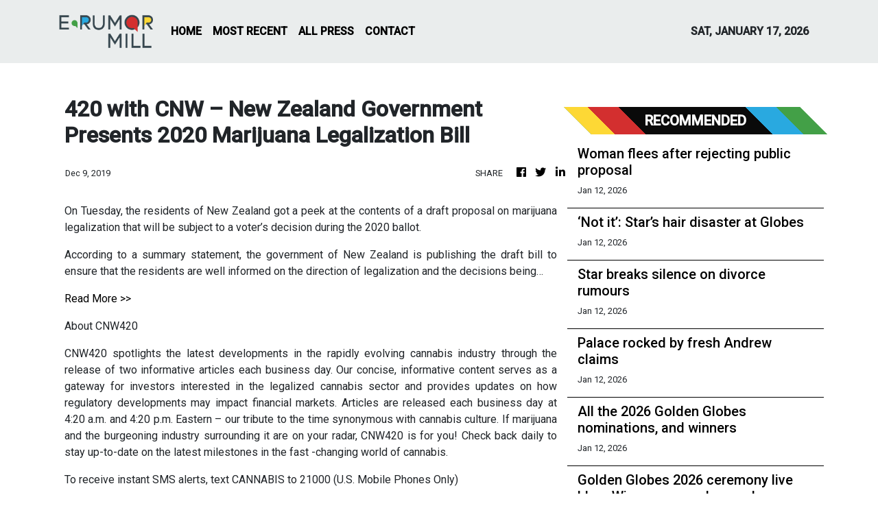

--- FILE ---
content_type: text/html; charset=utf-8
request_url: https://us-central1-vertical-news-network.cloudfunctions.net/get/fetch-include-rss
body_size: 18376
content:
[
  {
    "id": 111313867,
    "title": "Woman flees after rejecting public proposal",
    "summary": "A public proposal at a Brisbane concert over the weekend went spectacularly wrong in front of a shocked crowd.",
    "slug": "woman-flees-after-rejecting-public-proposal",
    "link": "https://www.news.com.au/entertainment/music/tours/public-marriage-proposal-at-brisbane-concert-goes-horribly-wrong/news-story/33a3b413edaf1da8d5d06cd0db2999b6?from=rss-basic",
    "date_published": "2026-01-12T18:00:03.000Z",
    "images": "https://content.api.news/v3/images/bin/dd941a3dd9a512285bff6321ab1dedd4?width=320",
    "categories": "1,10,11,61,1055",
    "img_id": "0",
    "caption": "",
    "country": "Australia",
    "source_type": "rss",
    "source": "news.com.au"
  },
  {
    "id": 111302431,
    "title": "‘Not it’: Star’s hair disaster at Globes",
    "summary": "Glen Powell has divided fans after showing off a new hair transformation on the Golden Globes red carpet.",
    "slug": "not-it-stars-hair-disaster-at-globes",
    "link": "https://www.news.com.au/entertainment/awards/golden-globes/glen-powell-divides-fans-with-red-carpet-look/news-story/2c141cac189265c46d65f5dad205762e?from=rss-basic",
    "date_published": "2026-01-12T18:00:03.000Z",
    "images": "https://content.api.news/v3/images/bin/e5946a5949cf4e7afc525da417ffb60f?width=320",
    "categories": "1,10,11,61,1055",
    "img_id": "0",
    "caption": "",
    "country": "Australia",
    "source_type": "rss",
    "source": "news.com.au"
  },
  {
    "id": 111292954,
    "title": "Star breaks silence on divorce rumours",
    "summary": "Blake Shelton has revealed the truth behind his marriage with Gwen Stefani after persistent rumours they are getting a divorce.",
    "slug": "star-breaks-silence-on-divorce-rumours",
    "link": "https://www.news.com.au/entertainment/celebrity-life/hook-ups-break-ups/blake-shelton-breaks-silence-on-gwen-stefani-divorce-rumours/news-story/a53fcd8fec39f9ab9eb80acd9b58c3de?from=rss-basic",
    "date_published": "2026-01-12T18:00:03.000Z",
    "images": "https://content.api.news/v3/images/bin/896c4018af39376424bff51e9f24ed54?width=320",
    "categories": "1,10,11,61,1055",
    "img_id": "0",
    "caption": "",
    "country": "Australia",
    "source_type": "rss",
    "source": "news.com.au"
  },
  {
    "id": 111281704,
    "title": "Palace rocked by fresh Andrew claims",
    "summary": "The BBC has reported that millions of dollars were paid to the former Duke of York in a real estate deal that may be the product of ill-gotten gains.",
    "slug": "palace-rocked-by-fresh-andrew-claims",
    "link": "https://www.news.com.au/entertainment/celebrity-life/royals/30-million-andrew-deal-linked-to-new-allegations/news-story/32adafb167c0861ffbf2a45ccf3d71c0?from=rss-basic",
    "date_published": "2026-01-12T18:00:03.000Z",
    "images": "https://content.api.news/v3/images/bin/24021d88eeeee6435d167c5161a15312?width=320",
    "categories": "1,10,11,61,1055",
    "img_id": "0",
    "caption": "",
    "country": "Australia",
    "source_type": "rss",
    "source": "news.com.au"
  },
  {
    "id": 111247415,
    "title": "All the 2026 Golden Globes nominations, and winners",
    "summary": "With all today’s Golden Globes awards now handed out, Amy Poehler scored the night’s most unusual win, triumphing against her own ex-husband.",
    "slug": "all-the-2026-golden-globes-nominations-and-winners",
    "link": "https://www.news.com.au/entertainment/awards/golden-globes/all-the-2026-golden-globes-nominations-and-winners-as-theyre-announced/news-story/c08558e07189ebc8545b8504a4ceeffc?from=rss-basic",
    "date_published": "2026-01-12T18:00:03.000Z",
    "images": "https://content.api.news/v3/images/bin/4b2a01a88e7164ea118e6301f9c6c540?width=320",
    "categories": "1,10,11,61,1055",
    "img_id": "0",
    "caption": "",
    "country": "Australia",
    "source_type": "rss",
    "source": "news.com.au"
  },
  {
    "id": 111247414,
    "title": "Golden Globes 2026 ceremony live blog: Winners, speeches and highlights",
    "summary": "Ricky Gervais just won a Golden Globe award - but presenter Wanda Sykes took his absence as an excuse to go majorly off-script.",
    "slug": "golden-globes-2026-ceremony-live-blog-winners-speeches-and-highlights",
    "link": "https://www.news.com.au/entertainment/awards/golden-globes/golden-globes-2026-ceremony-live-blog-winners-speeches-and-highlights/live-coverage/b455be3a2c7dee4f8858efd0b0a5799b?from=rss-basic",
    "date_published": "2026-01-12T18:00:03.000Z",
    "images": "https://content.api.news/v3/images/bin/5adade6977ef98ac79e5faba90aa7fd8?width=320",
    "categories": "1,10,11,61,1055",
    "img_id": "0",
    "caption": "",
    "country": "Australia",
    "source_type": "rss",
    "source": "news.com.au"
  },
  {
    "id": 111236537,
    "title": "Nicola’s brutal public move against Beckhams",
    "summary": "Nicola Peltz has sent the Beckhams a bold message on social media, days after husband Brooklyn warned his parents to contact him only through lawyers.",
    "slug": "nicolas-brutal-public-move-against-beckhams",
    "link": "https://www.news.com.au/entertainment/celebrity-life/nicola-peltzs-brutal-public-move-against-husband-brooklyn-beckhams-estranged-family/news-story/44a6dfc2615724d9ef19c0a8ad7be2d5?from=rss-basic",
    "date_published": "2026-01-12T18:00:03.000Z",
    "images": "https://content.api.news/v3/images/bin/641dc43794fca6277c1503403e420f4e?width=320",
    "categories": "1,10,11,61,1055",
    "img_id": "0",
    "caption": "",
    "country": "Australia",
    "source_type": "rss",
    "source": "news.com.au"
  },
  {
    "id": 111236536,
    "title": "Golden Globes: Stars sparkle ahead of ceremony",
    "summary": "The Golden Globes red carpet is done and dusted, with one particular look that surprised many ahead of the ceremony.",
    "slug": "golden-globes-stars-sparkle-ahead-of-ceremony",
    "link": "https://www.news.com.au/entertainment/awards/golden-globes/golden-globes-2026-red-carpet-stars-sparkle-ahead-of-ceremony/news-story/c7c254b92d0a439d4837527172a6fe00?from=rss-basic",
    "date_published": "2026-01-12T18:00:03.000Z",
    "images": "https://content.api.news/v3/images/bin/b3fab5ede920839984a8bc5ca48e1cdd?width=320",
    "categories": "1,10,11,61,1055",
    "img_id": "0",
    "caption": "",
    "country": "Australia",
    "source_type": "rss",
    "source": "news.com.au"
  },
  {
    "id": 111193604,
    "title": "Star, band killed in horror plane crash",
    "summary": "A pop star and his entire band have tragically died in a plane crash after posting footage of their final moments inside the aircraft en route to a concert.",
    "slug": "star-band-killed-in-horror-plane-crash",
    "link": "https://www.news.com.au/entertainment/celebrity-life/celebrity-deaths/music-star-yeison-jimenez-among-six-killed-in-plane-crash-after-revealing-fatal-premonition/news-story/8ccde0e8503bded4235376abb97f07e9?from=rss-basic",
    "date_published": "2026-01-12T18:00:03.000Z",
    "images": "https://content.api.news/v3/images/bin/d4d67207bcb418ee79f5ae2dd4ac77c1?width=320",
    "categories": "1,10,11,61,1055",
    "img_id": "0",
    "caption": "",
    "country": "Australia",
    "source_type": "rss",
    "source": "news.com.au"
  },
  {
    "id": 111182891,
    "title": "“Heartbroken” Aussie designer dies",
    "summary": "One of Australia’s most famous jewellers – whose pieces were worn by Taylor Swift and Rose Byrne – has died, sparking an outpour of tributes from A-listers.",
    "slug": "heartbroken-aussie-designer-dies",
    "link": "https://www.news.com.au/entertainment/celebrity-life/celebrity-deaths/beloved-australian-celebrity-jewellery-designer-jan-logan-dies/news-story/04cc25eba3e21c31473a51211836426c?from=rss-basic",
    "date_published": "2026-01-12T18:00:03.000Z",
    "images": "https://content.api.news/v3/images/bin/d03d52b688e3dbabc79ab757687f1f39?width=320",
    "categories": "1,10,11,61,1055",
    "img_id": "0",
    "caption": "",
    "country": "Australia",
    "source_type": "rss",
    "source": "news.com.au"
  },
  {
    "id": 111143396,
    "title": "‘Profound sadness’: Legendary Grateful Dead rocker dead at 78",
    "summary": "A founding member of one of the world’s greatest rock bands has died “surrounded by family,” it’s been announced today.",
    "slug": "profound-sadness-legendary-grateful-dead-rocker-dead-at-78",
    "link": "https://www.news.com.au/entertainment/celebrity-life/celebrity-deaths/profound-sadness-legendary-grateful-dead-rocker-dead-at-78/news-story/28eb3b95b0a4e7dec53d3ab7ed8fb73b?from=rss-basic",
    "date_published": "2026-01-12T18:00:03.000Z",
    "images": "https://content.api.news/v3/images/bin/cb32e13d0d3e3c668b03d49581dc27cd?width=320",
    "categories": "1,10,11,61,1055",
    "img_id": "0",
    "caption": "",
    "country": "Australia",
    "source_type": "rss",
    "source": "news.com.au"
  },
  {
    "id": 111131719,
    "title": "Dina Broadhurst, Sydney ‘nude artist’ who partied with naked rocker Yungblud",
    "summary": "Rocker Yungblud had good company for his naked Sydney yacht romp -- a socialite with the unofficial job title “naked artist.”",
    "slug": "dina-broadhurst-sydney-nude-artist-who-partied-with-naked-rocker-yungblud",
    "link": "https://www.news.com.au/entertainment/celebrity-life/dina-broadhurst-sydney-nude-artist-who-partied-with-naked-rocker-yungblud/news-story/db1d179ee01841d0932c899f1b5171af?from=rss-basic",
    "date_published": "2026-01-12T18:00:03.000Z",
    "images": "https://content.api.news/v3/images/bin/46c20da55d58bf30dbf4d19d820abdc5?width=320",
    "categories": "1,10,11,61,1055",
    "img_id": "0",
    "caption": "",
    "country": "Australia",
    "source_type": "rss",
    "source": "news.com.au"
  },
  {
    "id": 111120638,
    "title": "Former Disney star Matt Prokop arrested over child porn charges",
    "summary": "A former child star who faced abuse allegations from his famous ex-girlfriend has been arrested on multiple charges – among them, child porn.",
    "slug": "former-disney-star-matt-prokop-arrested-over-child-porn-charges",
    "link": "https://www.news.com.au/entertainment/celebrity-life/former-disney-star-matt-prokop-arrested-over-child-porn-charges/news-story/a95fa24c8e86a6899dac9882fc566abd?from=rss-basic",
    "date_published": "2026-01-12T18:00:03.000Z",
    "images": "https://content.api.news/v3/images/bin/19bd2d1c8c92785c7ccce1e3be9d8a51?width=320",
    "categories": "1,10,11,61,1055",
    "img_id": "0",
    "caption": "",
    "country": "Australia",
    "source_type": "rss",
    "source": "news.com.au"
  },
  {
    "id": 111111968,
    "title": "Rocker Yungblud reveals fallout from his nude Sydney Harbour yacht romp",
    "summary": "Photos of this UK rocker’s wild naked partying on Sydney Harbour spread across the globe - and earned him one angry phone call.",
    "slug": "rocker-yungblud-reveals-fallout-from-his-nude-sydney-harbour-yacht-romp",
    "link": "https://www.news.com.au/entertainment/celebrity-life/celebrity-photos/rocker-yungblud-reveals-fallout-from-his-nude-sydney-harbour-yacht-romp/news-story/adf7ca0aaced73b563f65b81a11dfe5b?from=rss-basic",
    "date_published": "2026-01-12T18:00:03.000Z",
    "images": "https://content.api.news/v3/images/bin/b3fab0fc525a276bdfb5bb6891a5097f?width=320",
    "categories": "1,10,11,61,1055",
    "img_id": "0",
    "caption": "",
    "country": "Australia",
    "source_type": "rss",
    "source": "news.com.au"
  },
  {
    "id": 111111967,
    "title": "Kendall Jenner addresses online rumour that’s plagued her for years",
    "summary": "Kendall Jenner has spoken out on a new podcast, finally addressing an online rumour that’s followed her for years.",
    "slug": "kendall-jenner-addresses-online-rumour-thats-plagued-her-for-years",
    "link": "https://www.news.com.au/entertainment/celebrity-life/kendall-jenner-addresses-online-rumour-thats-plagued-her-for-years/news-story/ffd8dda8b4597fd3fb617d9c04a5f024?from=rss-basic",
    "date_published": "2026-01-12T18:00:03.000Z",
    "images": "https://content.api.news/v3/images/bin/73a24704aaedabf877a77ab288bbbda7?width=320",
    "categories": "1,10,11,61,1055",
    "img_id": "0",
    "caption": "",
    "country": "Australia",
    "source_type": "rss",
    "source": "news.com.au"
  },
  {
    "id": 111101560,
    "title": "Prince Harry decision could “change everything”",
    "summary": "Prince Harry’s next huge decision could “change everything” for Meghan, their children and the entire royal family.",
    "slug": "prince-harry-decision-could-change-everything",
    "link": "https://www.news.com.au/entertainment/celebrity-life/royals/harrys-big-decision-could-change-everything-for-the-royal-family/news-story/96bb7980c00c8ab05eb3d6f0e6f451b0?from=rss-basic",
    "date_published": "2026-01-12T18:00:03.000Z",
    "images": "https://content.api.news/v3/images/bin/10549916f7b1b6bd6aa084e3901a7319?width=320",
    "categories": "1,10,11,61,1055",
    "img_id": "0",
    "caption": "",
    "country": "Australia",
    "source_type": "rss",
    "source": "news.com.au"
  },
  {
    "id": 111101559,
    "title": "Star busted for soliciting sex worker",
    "summary": "“Home Alone” star Daniel Stern has been cited for allegedly trying to pick up an escort in California.",
    "slug": "star-busted-for-soliciting-sex-worker",
    "link": "https://www.news.com.au/entertainment/celebrity-life/home-alone-star-daniel-stern-cited-for-soliciting-sex-worker-in-california/news-story/643d1c7cfbd1a8383220376c4f0aca24?from=rss-basic",
    "date_published": "2026-01-12T18:00:03.000Z",
    "images": "https://content.api.news/v3/images/bin/643ff388487b564efa2e84c49d44b0dd?width=320",
    "categories": "1,10,11,61,1055",
    "img_id": "0",
    "caption": "",
    "country": "Australia",
    "source_type": "rss",
    "source": "news.com.au"
  },
  {
    "id": 111101558,
    "title": "Hughesy on the time he went too far on radio",
    "summary": "The popular comedian has confessed to getting uncontrollable giggles at the worst possible moment, sparking family outrage and forcing him to win back trust from his wife’s relatives.",
    "slug": "hughesy-on-the-time-he-went-too-far-on-radio",
    "link": "https://www.news.com.au/entertainment/celebrity-life/dave-hughes-reveals-the-one-onair-moment-he-admits-went-too-far/news-story/55f3d20ffe2b8e96e9fc66e8545cb38e?from=rss-basic",
    "date_published": "2026-01-12T18:00:03.000Z",
    "images": "https://content.api.news/v3/images/bin/c6549aecb3ededbca0f936d208208202?width=320",
    "categories": "1,10,11,61,1055",
    "img_id": "0",
    "caption": "",
    "country": "Australia",
    "source_type": "rss",
    "source": "news.com.au"
  },
  {
    "id": 111029293,
    "title": "Hollywood star faces child sex abuse charges",
    "summary": "A well known Hollywood actor is now facing child sex abuse charges after a warrant was issued for his arrest.",
    "slug": "hollywood-star-faces-child-sex-abuse-charges",
    "link": "https://www.news.com.au/entertainment/celebrity-life/west-wing-and-field-of-dreams-star-timothy-busfield-faces-child-sex-abuse-charges/news-story/a8d5fd8f727a71f2d62f76610e9aba73?from=rss-basic",
    "date_published": "2026-01-12T18:00:03.000Z",
    "images": "https://content.api.news/v3/images/bin/86453f82eb5111c86af4c01aedb6abb3?width=320",
    "categories": "1,10,11,61,1055",
    "img_id": "0",
    "caption": "",
    "country": "Australia",
    "source_type": "rss",
    "source": "news.com.au"
  },
  {
    "id": 111017753,
    "title": "Huge rock star bares all on Sydney Harbour",
    "summary": "The touring rocker shocked onlookers by stripping completely naked while partying with a local ‘nude artist.’ WARNING: Nudity.",
    "slug": "huge-rock-star-bares-all-on-sydney-harbour",
    "link": "https://www.news.com.au/entertainment/celebrity-life/celebrity-photos/uk-rocker-yungblud-bares-all-swimming-in-sydney-harbour/news-story/eafa4e90e719768f1c82365f5dbc868e?from=rss-basic",
    "date_published": "2026-01-12T18:00:03.000Z",
    "images": "https://content.api.news/v3/images/bin/b9280fec890d6fe2cac8154f60bcdf59?width=320",
    "categories": "1,10,11,61,1055",
    "img_id": "0",
    "caption": "",
    "country": "Australia",
    "source_type": "rss",
    "source": "news.com.au"
  },
  {
    "id": 110998570,
    "title": "Princess Kate’s ‘spicy’ private life",
    "summary": "The Princess of Wales turned 44 on Friday and we are finally getting to see who she really is and the truth will raise eyebrows.",
    "slug": "princess-kates-spicy-private-life",
    "link": "https://www.news.com.au/entertainment/celebrity-life/royals/bad-texting-margs-and-glasses-inside-princess-kates-private-life/news-story/d811606306b69927384875a24e52de30?from=rss-basic",
    "date_published": "2026-01-12T18:00:03.000Z",
    "images": "https://content.api.news/v3/images/bin/9c0866e21cd2850e680aa5669f9ecd6a?width=320",
    "categories": "1,10,11,61,1055",
    "img_id": "0",
    "caption": "",
    "country": "Australia",
    "source_type": "rss",
    "source": "news.com.au"
  },
  {
    "id": 110913674,
    "title": "Popular radio duo Ben & Liam blocked from going live",
    "summary": "A well-known radio duo will have to wait months before they’re allowed to host their brand new breakfast show on KIIS FM.",
    "slug": "popular-radio-duo-ben-liam-blocked-from-going-live",
    "link": "https://www.news.com.au/entertainment/tv/radio/popular-radio-duo-blocked-from-going-live/news-story/00c72b0c5221ee22e58fefba47e665b1?from=rss-basic",
    "date_published": "2026-01-12T18:00:03.000Z",
    "images": "https://content.api.news/v3/images/bin/881b6520067ca4e1ca3bc8201009f64d?width=320",
    "categories": "1,10,11,61,1055",
    "img_id": "0",
    "caption": "",
    "country": "Australia",
    "source_type": "rss",
    "source": "news.com.au"
  },
  {
    "id": 110913673,
    "title": "‘The Wire’ star James Ransone’s cause of death revealed",
    "summary": "Details have been revealed about the sudden death of a beloved actor, whose passing inspired tributes from across Hollywood.",
    "slug": "the-wire-star-james-ransones-cause-of-death-revealed",
    "link": "https://www.news.com.au/entertainment/celebrity-life/celebrity-deaths/the-wire-star-james-ransones-cause-of-death-revealed/news-story/015eb688dec4c2061f8a09006067e5d9?from=rss-basic",
    "date_published": "2026-01-12T18:00:03.000Z",
    "images": "https://content.api.news/v3/images/bin/4a8820c30b9d003cc284c6a9fd86f0d9?width=320",
    "categories": "1,10,11,61,1055",
    "img_id": "0",
    "caption": "",
    "country": "Australia",
    "source_type": "rss",
    "source": "news.com.au"
  },
  {
    "id": 110913672,
    "title": "Ex-Nickelodeon star reveals ‘creepy’ age-gap romance",
    "summary": "The former child star opened up about events that took place on the set of her show with the much older man - including requesting sexual acts.",
    "slug": "exnickelodeon-star-reveals-creepy-agegap-romance",
    "link": "https://www.news.com.au/entertainment/celebrity-life/exnickelodeon-star-opens-up-about-creepy-agegap-relationship-that-started-on-set/news-story/3456da7b26f6efd19b811ef3b6b0efe7?from=rss-basic",
    "date_published": "2026-01-12T18:00:03.000Z",
    "images": "https://content.api.news/v3/images/bin/0bb677acaf272d9e7c4728cdcaf756a1?width=320",
    "categories": "1,10,11,61,1055",
    "img_id": "0",
    "caption": "",
    "country": "Australia",
    "source_type": "rss",
    "source": "news.com.au"
  },
  {
    "id": 110913671,
    "title": "Brooklyn’s brutal request amid ongoing feud",
    "summary": "The Beckham family feud reached a heartbreaking new level with a recent legal demand made by David and Victoria’s estranged son.",
    "slug": "brooklyns-brutal-request-amid-ongoing-feud",
    "link": "https://www.news.com.au/entertainment/celebrity-life/celebrity-kids/brooklyns-brutal-request-after-david-and-victoria-beckham-attempt-to-reconcile/news-story/9e15e4937857ad37647585bdab75198a?from=rss-basic",
    "date_published": "2026-01-12T18:00:03.000Z",
    "images": "https://content.api.news/v3/images/bin/6792bb90cd209352f4f10292d0133b00?width=320",
    "categories": "1,10,11,61,1055",
    "img_id": "0",
    "caption": "",
    "country": "Australia",
    "source_type": "rss",
    "source": "news.com.au"
  },
  {
    "id": 110902246,
    "title": "Iconic movie star wanted to reject",
    "summary": "Hollywood’s rom-com queen confessed she initially hated the concept so much, she told producers “this isn’t going to work”.",
    "slug": "iconic-movie-star-wanted-to-reject",
    "link": "https://www.news.com.au/entertainment/movies/fking-stupid-the-iconic-movie-julia-roberts-wanted-to-turn-down/news-story/66aa88eb572ac2c4b7c9bf9bb6ecbb10?from=rss-basic",
    "date_published": "2026-01-12T18:00:03.000Z",
    "images": "https://content.api.news/v3/images/bin/dff66d64a9cc8de31ca5891ed3865db9?width=320",
    "categories": "1,10,11,61,1055",
    "img_id": "0",
    "caption": "",
    "country": "Australia",
    "source_type": "rss",
    "source": "news.com.au"
  },
  {
    "id": 110902245,
    "title": "Rose Byrne appears mortified after actor calls her out on stage",
    "summary": "Rose Byrne appeared mortified after actor Ethan Hawke used his time on stage to publicly call her out over a diss she never thought he’d see.",
    "slug": "rose-byrne-appears-mortified-after-actor-calls-her-out-on-stage",
    "link": "https://www.news.com.au/entertainment/awards/rose-byrne-appears-mortified-after-actor-calls-her-out-on-stage/news-story/68455d209c96164237800111f4dc6783?from=rss-basic",
    "date_published": "2026-01-12T18:00:03.000Z",
    "images": "https://content.api.news/v3/images/bin/ac0a6aabe00913b3dea819ed7647d80b?width=320",
    "categories": "1,10,11,61,1055",
    "img_id": "0",
    "caption": "",
    "country": "Australia",
    "source_type": "rss",
    "source": "news.com.au"
  },
  {
    "id": 110891408,
    "title": "Pop star Leigh-Anne poses nude for Defined magazine",
    "summary": "She was a member of one of the biggest girl groups of the 21st century – now, she’s going solo, with a racy new image rebrand.",
    "slug": "pop-star-leighanne-poses-nude-for-defined-magazine",
    "link": "https://www.news.com.au/entertainment/books-magazines/magazines/pop-star-leighanne-poses-nude-for-defined-magazine/news-story/604fb2670015f8f10efc8d73e619cdd3?from=rss-basic",
    "date_published": "2026-01-12T18:00:03.000Z",
    "images": "https://content.api.news/v3/images/bin/55f243ad1c46fc8c3eb4b9316a3848e7?width=320",
    "categories": "1,10,11,61,1055",
    "img_id": "0",
    "caption": "",
    "country": "Australia",
    "source_type": "rss",
    "source": "news.com.au"
  },
  {
    "id": 110883015,
    "title": "Truth about meltdown that cost host his job",
    "summary": "This firebrand host lost his job over this infamous live TV walkout. Now, in a candid new book, he reveals what really happened.",
    "slug": "truth-about-meltdown-that-cost-host-his-job",
    "link": "https://www.news.com.au/entertainment/books-magazines/books/piers-morgan-on-his-meghan-markle-tv-walkout-sharon-osbournes-race-shaming-and-the-ruin-of-cancel-culture/news-story/19be30477b543ba0ba651a7e1e828a2f?from=rss-basic",
    "date_published": "2026-01-12T18:00:03.000Z",
    "images": "https://content.api.news/v3/images/bin/40b4b4c38744dc37c5d9cd3425f530f0?width=320",
    "categories": "1,10,11,61,1055",
    "img_id": "0",
    "caption": "",
    "country": "Australia",
    "source_type": "rss",
    "source": "news.com.au"
  },
  {
    "id": 110883014,
    "title": "Nicole and Keith’s ‘stressful’ secret battle revealed",
    "summary": "Nicole Kidman reportedly put up a strong fight against Keith Urban before they reached their seemingly amicable divorce settlement.",
    "slug": "nicole-and-keiths-stressful-secret-battle-revealed",
    "link": "https://www.news.com.au/entertainment/celebrity-life/hook-ups-break-ups/nicole-and-keiths-stressful-secret-battle-revealed/news-story/a0d9e85c3614a163710cc39159ba628d?from=rss-basic",
    "date_published": "2026-01-12T18:00:03.000Z",
    "images": "https://content.api.news/v3/images/bin/5a5ab2983c5d079689466b093f46f46c?width=320",
    "categories": "1,10,11,61,1055",
    "img_id": "0",
    "caption": "",
    "country": "Australia",
    "source_type": "rss",
    "source": "news.com.au"
  },
  {
    "id": 111334307,
    "title": "Ethan Hawke 'loved' daughter Maya Hawke's role in Stranger Things",
    "summary": "Ethan Hawke has opened up about his pride in daughter Maya Hawke as she forges her own career in the arts.",
    "slug": "ethan-hawke-loved-daughter-maya-hawkes-role-in-stranger-things",
    "link": "https://www.perthnow.com.au/entertainment/celebrity-gossip/ethan-hawke-loved-daughter-maya-hawkes-role-in-stranger-things-c-21288309",
    "date_published": "2026-01-12T14:09:31.000Z",
    "images": "https://images.perthnow.com.au/publication/C-21288309/f00197b361ca613577888e97249a2ec9c32f1754-16x9-x0y192w2048h1152.jpg",
    "categories": "1,10,11,61,1055",
    "img_id": "0",
    "caption": "",
    "country": "Australia",
    "source_type": "rss",
    "source": "PerthNow"
  },
  {
    "id": 111334308,
    "title": "Euphoria star Colman Domingo says season three will be 'more cinema than television'",
    "summary": "Colman Domingo has given fans a hint of what to expect from the next season of Euphoria.",
    "slug": "euphoria-star-colman-domingo-says-season-three-will-be-more-cinema-than-television",
    "link": "https://www.perthnow.com.au/entertainment/celebrity-gossip/euphoria-star-colman-domingo-says-season-three-will-be-more-cinema-than-television-c-21288307",
    "date_published": "2026-01-12T14:09:28.000Z",
    "images": "https://images.perthnow.com.au/publication/C-21288307/466f1d7fe9024df6d3e30b75850e6a9437cac96c-16x9-x0y192w2048h1152.jpg",
    "categories": "1,10,11,61,1055",
    "img_id": "0",
    "caption": "",
    "country": "Australia",
    "source_type": "rss",
    "source": "PerthNow"
  },
  {
    "id": 111334309,
    "title": "Jodie Foster needs therapy after every movie",
    "summary": "Hollywood actress Jodie Foster has revealed she goes into therapy every time she finishes a movie project because she becomes a \"total couch potato\" when the shoot is over.",
    "slug": "jodie-foster-needs-therapy-after-every-movie",
    "link": "https://www.perthnow.com.au/entertainment/celebrity-gossip/jodie-foster-needs-therapy-after-every-movie-c-21288306",
    "date_published": "2026-01-12T14:09:25.000Z",
    "images": "https://images.perthnow.com.au/publication/C-21288306/99aa9c398be2e8f598f82283d5be2750eb1d781e-16x9-x0y192w2048h1152.jpg",
    "categories": "1,10,11,61,1055",
    "img_id": "0",
    "caption": "",
    "country": "Australia",
    "source_type": "rss",
    "source": "PerthNow"
  },
  {
    "id": 111334310,
    "title": "Pierce Brosnan determined to enjoy the time he 'has left'",
    "summary": "Former James Bond star Pierce Brosnan has confessed he \"can feel the tick\" of time now he's in his 70s but he's determined to enjoy the life he \"has left\".",
    "slug": "pierce-brosnan-determined-to-enjoy-the-time-he-has-left",
    "link": "https://www.perthnow.com.au/entertainment/celebrity-gossip/pierce-brosnan-determined-to-enjoy-the-time-he-has-left-c-21288305",
    "date_published": "2026-01-12T14:09:23.000Z",
    "images": "https://images.perthnow.com.au/publication/C-21288305/288bd3f37a2512bb5af7ebe54bbbecde6d5bb725-16x9-x0y192w2048h1152.jpg",
    "categories": "1,10,11,61,1055",
    "img_id": "0",
    "caption": "",
    "country": "Australia",
    "source_type": "rss",
    "source": "PerthNow"
  },
  {
    "id": 111334311,
    "title": "Jay Weinberg departs Suicidal Tendencies",
    "summary": "Jay Weinberg is leaving Suicidal Tendencies after a year and a half.",
    "slug": "jay-weinberg-departs-suicidal-tendencies",
    "link": "https://www.perthnow.com.au/entertainment/music/jay-weinberg-departs-suicidal-tendencies-c-21287913",
    "date_published": "2026-01-12T12:48:15.000Z",
    "images": "https://images.perthnow.com.au/publication/C-21287913/7d820dc29ee54ba7a6ac137af3ed06536c720e89-16x9-x0y192w2048h1152.jpg",
    "categories": "1,10,11,61,1055",
    "img_id": "0",
    "caption": "",
    "country": "Australia",
    "source_type": "rss",
    "source": "PerthNow"
  },
  {
    "id": 111323772,
    "title": "Robert Irwin thinks he could find love at Australia Zoo",
    "summary": "Robert Irwin has played down romance rumours, and he wonders if he could follow in his family's footsteps by finding his future partner at Australia Zoo.",
    "slug": "robert-irwin-thinks-he-could-find-love-at-australia-zoo",
    "link": "https://www.perthnow.com.au/entertainment/celebrity-gossip/robert-irwin-thinks-he-could-find-love-at-australia-zoo-c-21287428",
    "date_published": "2026-01-12T11:06:33.000Z",
    "images": "https://images.perthnow.com.au/publication/C-21287428/d50f4850649cc3c4deb170f5bec2df6833b38ed5-16x9-x0y54w2048h1152.jpg",
    "categories": "1,10,11,61,1055",
    "img_id": "0",
    "caption": "",
    "country": "Australia",
    "source_type": "rss",
    "source": "PerthNow"
  },
  {
    "id": 111323773,
    "title": "Seth Rogen admits Golden Globes are 'good poaching ground' for Studio season two",
    "summary": "Seth Rogen is days away from starting filming on The Studio season two, and he admitted the Golden Globes are always a great source of ideas and cameos.",
    "slug": "seth-rogen-admits-golden-globes-are-good-poaching-ground-for-studio-season-two",
    "link": "https://www.perthnow.com.au/entertainment/celebrity-gossip/seth-rogen-admits-golden-globes-are-good-poaching-ground-for-studio-season-two-c-21287427",
    "date_published": "2026-01-12T11:06:30.000Z",
    "images": "https://images.perthnow.com.au/publication/C-21287427/feebbbb0fc758d8bce9a30ca97760c09a15636ad-16x9-x0y192w2048h1152.jpg",
    "categories": "1,10,11,61,1055",
    "img_id": "0",
    "caption": "",
    "country": "Australia",
    "source_type": "rss",
    "source": "PerthNow"
  },
  {
    "id": 111323774,
    "title": "Damson Idris dismisses James Bond rumours",
    "summary": "F1 star Damson Idris has dismissed speculation he's being lined up as the next James Bond - insisting the rumours are \"definitely not true\".",
    "slug": "damson-idris-dismisses-james-bond-rumours",
    "link": "https://www.perthnow.com.au/entertainment/celebrity-gossip/damson-idris-dismisses-james-bond-rumours-c-21287425",
    "date_published": "2026-01-12T11:06:28.000Z",
    "images": "https://images.perthnow.com.au/publication/C-21287425/599876e2fb2acbd8185da618ef624d97bf0934a5-16x9-x0y192w2048h1152.jpg",
    "categories": "1,10,11,61,1055",
    "img_id": "0",
    "caption": "",
    "country": "Australia",
    "source_type": "rss",
    "source": "PerthNow"
  },
  {
    "id": 111323775,
    "title": "Grateful Dead drummer Mickey Hart mourns 'little brother' Bob Weir",
    "summary": "Grateful Dead drummer Mickey Hart is mourning the loss of his \"little brother\" Bob Weir revealing he's been left devastated by the guitarist's death.",
    "slug": "grateful-dead-drummer-mickey-hart-mourns-little-brother-bob-weir",
    "link": "https://www.perthnow.com.au/entertainment/celebrity-gossip/grateful-dead-drummer-mickey-hart-mourns-little-brother-bob-weir-c-21287424",
    "date_published": "2026-01-12T11:06:26.000Z",
    "images": "https://images.perthnow.com.au/publication/C-21287424/7a8b830f515c65462211108f80ed6ec2456ca3cf-16x9-x0y192w2048h1152.jpg",
    "categories": "1,10,11,61,1055",
    "img_id": "0",
    "caption": "",
    "country": "Australia",
    "source_type": "rss",
    "source": "PerthNow"
  },
  {
    "id": 111323776,
    "title": "Robbie Williams hints at future reunion with Take That",
    "summary": "Robbie Williams has no plans to rejoin Take That for the upcoming revival of The Circus Tour.",
    "slug": "robbie-williams-hints-at-future-reunion-with-take-that",
    "link": "https://www.perthnow.com.au/entertainment/music/robbie-williams-hints-at-future-reunion-with-take-that-c-21287117",
    "date_published": "2026-01-12T10:15:42.000Z",
    "images": "https://images.perthnow.com.au/publication/C-21287117/18afccfdab3ef5e52e634a043d2f6479a19ddce8-16x9-x0y192w2048h1152.jpg",
    "categories": "1,10,11,61,1055",
    "img_id": "0",
    "caption": "",
    "country": "Australia",
    "source_type": "rss",
    "source": "PerthNow"
  },
  {
    "id": 111313851,
    "title": "‘He hasn’t gone mad’ Ralph Fiennes teases his role in 28 Years Later: The Bone Temple",
    "summary": "Ralph Fiennes has reflected on his Dr. Kelson in 28 Years Later: The Bone Temple, teasing his enigmatic doctor \"hasn't gone mad\" but has \"got this task of honouring the dead\".",
    "slug": "he-hasnt-gone-mad-ralph-fiennes-teases-his-role-in-28-years-later-the-bone-temple",
    "link": "https://www.perthnow.com.au/entertainment/movies/he-hasnt-gone-mad-ralph-fiennes-teases-his-role-in-28-years-later-the-bone-temple-c-21287048",
    "date_published": "2026-01-12T10:05:32.000Z",
    "images": "https://images.perthnow.com.au/publication/C-21287048/8b0695038bec3d95af72fdba23268ec2767ca16c-16x9-x0y192w2048h1152.jpg",
    "categories": "1,10,11,61,1055",
    "img_id": "0",
    "caption": "",
    "country": "Australia",
    "source_type": "rss",
    "source": "PerthNow"
  },
  {
    "id": 111313852,
    "title": "Tessa Thompson addresses her potential Marvel return for Avengers: Doomsday",
    "summary": "With the upcoming Marvel blockbuster due to feature the largest character roster the franchise has ever seen, Tessa Thompson has played coy about whether she will return as Valkyrie in Avengers: Doomsday.",
    "slug": "tessa-thompson-addresses-her-potential-marvel-return-for-avengers-doomsday",
    "link": "https://www.perthnow.com.au/entertainment/movies/tessa-thompson-addresses-her-potential-marvel-return-for-avengers-doomsday-c-21287047",
    "date_published": "2026-01-12T10:05:30.000Z",
    "images": "https://images.perthnow.com.au/publication/C-21287047/07477763f39b05061fe8428f0cb3f3899d674dce-16x9-x0y192w2048h1152.jpg",
    "categories": "1,10,11,61,1055",
    "img_id": "0",
    "caption": "",
    "country": "Australia",
    "source_type": "rss",
    "source": "PerthNow"
  },
  {
    "id": 110817192,
    "title": "Star’s wild sex confession amid feud",
    "summary": "Hilary Duff appears completely unbothered in a new music video with racy lyrics following an explosive fallout with another celebrity mum.",
    "slug": "stars-wild-sex-confession-amid-feud",
    "link": "https://www.news.com.au/entertainment/celebrity-life/hilary-duff-makes-wild-sex-confession-as-toxic-mum-group-drama-continues/news-story/c0b4f69999c8052090031be92b5e76af?from=rss-basic",
    "date_published": "2026-01-12T10:00:03.000Z",
    "images": "https://content.api.news/v3/images/bin/70389d7cd8fbaae7befff4881b18ebbc?width=320",
    "categories": "1,10,11,61,1055",
    "img_id": "0",
    "caption": "",
    "country": "Australia",
    "source_type": "rss",
    "source": "news.com.au"
  },
  {
    "id": 111313853,
    "title": "Sterling K Brown reveals wife's reaction to his steamy scene in Paradise",
    "summary": "Paradise star Sterling K. Brown has admitted his wife has a surprising outlook on him baring his bottom on the Hulu show.",
    "slug": "sterling-k-brown-reveals-wifes-reaction-to-his-steamy-scene-in-paradise",
    "link": "https://www.perthnow.com.au/entertainment/celebrity-gossip/sterling-k-brown-reveals-wifes-reaction-to-his-steamy-scene-in-paradise-c-21286694",
    "date_published": "2026-01-12T09:04:28.000Z",
    "images": "https://images.perthnow.com.au/publication/C-21286694/8f0aaa8bfc1a6d27f69d4247493ec95c3739a0d1-16x9-x0y192w2048h1152.jpg",
    "categories": "1,10,11,61,1055",
    "img_id": "0",
    "caption": "",
    "country": "Australia",
    "source_type": "rss",
    "source": "PerthNow"
  },
  {
    "id": 111313854,
    "title": "David Letterman says Jimmy Kimmel brought Disney bosses 'to their knees'",
    "summary": "David Letterman has praised Jimmy Kimmel for how he handled his show being briefly taken off air in September 2025.",
    "slug": "david-letterman-says-jimmy-kimmel-brought-disney-bosses-to-their-knees",
    "link": "https://www.perthnow.com.au/entertainment/celebrity-gossip/david-letterman-says-jimmy-kimmel-brought-disney-bosses-to-their-knees-c-21286692",
    "date_published": "2026-01-12T09:04:25.000Z",
    "images": "https://images.perthnow.com.au/publication/C-21286692/45418ea4496c2161013926189bcc2ad602ee5ecc-16x9-x0y192w2048h1152.jpg",
    "categories": "1,10,11,61,1055",
    "img_id": "0",
    "caption": "",
    "country": "Australia",
    "source_type": "rss",
    "source": "PerthNow"
  },
  {
    "id": 111313855,
    "title": "Claire Foy feared she wouldn't 'make it past 40'",
    "summary": "The Crown star Claire Foy has revealed she feared she wouldn't \"make it past 40\" after suffering a number of health scares when she was younger.",
    "slug": "claire-foy-feared-she-wouldnt-make-it-past-40",
    "link": "https://www.perthnow.com.au/entertainment/celebrity-gossip/claire-foy-feared-she-wouldnt-make-it-past-40-c-21286691",
    "date_published": "2026-01-12T09:04:23.000Z",
    "images": "https://images.perthnow.com.au/publication/C-21286691/3aac5f9013c54eb8868bf24ec7de3eedad0f5659-16x9-x0y192w2048h1152.jpg",
    "categories": "1,10,11,61,1055",
    "img_id": "0",
    "caption": "",
    "country": "Australia",
    "source_type": "rss",
    "source": "PerthNow"
  },
  {
    "id": 111313856,
    "title": "Teyana Taylor got an extension on cookery school assignment to attend Globes",
    "summary": "Actress Teyana Taylor was given an extension on her coursework at cookery school so she could attend the Golden Globe Awards on Sunday (11.01.26).",
    "slug": "teyana-taylor-got-an-extension-on-cookery-school-assignment-to-attend-globes",
    "link": "https://www.perthnow.com.au/entertainment/celebrity-gossip/teyana-taylor-got-an-extension-on-cookery-school-assignment-to-attend-globes-c-21286690",
    "date_published": "2026-01-12T09:04:21.000Z",
    "images": "https://images.perthnow.com.au/publication/C-21286690/477b04987f7266ba8ccca6b8a290d708b6e28110-16x9-x0y192w2048h1152.jpg",
    "categories": "1,10,11,61,1055",
    "img_id": "0",
    "caption": "",
    "country": "Australia",
    "source_type": "rss",
    "source": "PerthNow"
  },
  {
    "id": 111313857,
    "title": "Andrea Bocelli to perform at Olympics opening ceremony",
    "summary": "Opera star Andrea Bocelli will perform at the opening ceremony of the Winter Olympics in Milan, joining previously announced singer Mariah Carey on the line-up.",
    "slug": "andrea-bocelli-to-perform-at-olympics-opening-ceremony",
    "link": "https://www.perthnow.com.au/entertainment/music/andrea-bocelli-to-perform-at-olympics-opening-ceremony-c-21286440",
    "date_published": "2026-01-12T08:34:01.000Z",
    "images": "https://images.perthnow.com.au/publication/C-21286440/ba93c938693ab94c3d922939c4cee06e1198b382-16x9-x0y0w1280h720.jpg",
    "categories": "1,10,11,61,1055",
    "img_id": "0",
    "caption": "",
    "country": "Australia",
    "source_type": "rss",
    "source": "PerthNow"
  },
  {
    "id": 111313858,
    "title": "Lachie Neale scandal: Lions WAG informed Jules Neale of co-captains betrayal involving Tess Crosley",
    "summary": "Shock new details about how Jules Neale — the wife of AFL star Lachie Neale — discovered she had been ‘betrayed in the most unimaginable way’ have emerged.",
    "slug": "lachie-neale-scandal-lions-wag-informed-jules-neale-of-cocaptains-betrayal-involving-tess-crosley",
    "link": "https://www.perthnow.com.au/entertainment/celebrity-gossip/lachie-neale-scandal-lions-wag-informed-jules-neale-of-co-captains-betrayal-involving-tess-crosley-c-21284536",
    "date_published": "2026-01-12T08:22:30.000Z",
    "images": "",
    "categories": "1,10,11,61,1055",
    "img_id": "0",
    "caption": "",
    "country": "Australia",
    "source_type": "rss",
    "source": "PerthNow"
  },
  {
    "id": 111302418,
    "title": "Julia Roberts was 'surprised' after reading Ocean's 14 script",
    "summary": "Julia Roberts has read a script for Ocean's 14, and she was \"kind of surprised\" by the quality.",
    "slug": "julia-roberts-was-surprised-after-reading-oceans-14-script",
    "link": "https://www.perthnow.com.au/entertainment/movies/julia-roberts-was-surprised-after-reading-oceans-14-script-c-21286170",
    "date_published": "2026-01-12T08:03:12.000Z",
    "images": "https://images.perthnow.com.au/publication/C-21286170/e996bae14dee1bdb5ee1e74aaf91f2c4c1352b57-16x9-x0y192w2048h1152.jpg",
    "categories": "1,10,11,61,1055",
    "img_id": "0",
    "caption": "",
    "country": "Australia",
    "source_type": "rss",
    "source": "PerthNow"
  },
  {
    "id": 111302419,
    "title": "Stellan Skarsgard hints  Meryl Streep could return for Mamma Mia 3",
    "summary": "Stellan Skarsgard has suggested Meryl Streep could return for a third instalment in the Mamma Mia! franchise even though her character was killed off - declaring \"she's not dead, you know\".",
    "slug": "stellan-skarsgard-hints-meryl-streep-could-return-for-mamma-mia-3",
    "link": "https://www.perthnow.com.au/entertainment/movies/stellan-skarsgard-hints-meryl-streep-could-return-for-mamma-mia-3-c-21286168",
    "date_published": "2026-01-12T08:03:10.000Z",
    "images": "https://images.perthnow.com.au/publication/C-21286168/76fa87c7f7492967b3bc72494bdf9297cb35a182-16x9-x0y192w2048h1152.jpg",
    "categories": "1,10,11,61,1055",
    "img_id": "0",
    "caption": "",
    "country": "Australia",
    "source_type": "rss",
    "source": "PerthNow"
  },
  {
    "id": 111302420,
    "title": "EJAE says KPop Demon Hunters helped music dreams 'come true'",
    "summary": "EJAE gave an emotional speech after winning Best Original Song at the Golden Globe Awards.",
    "slug": "ejae-says-kpop-demon-hunters-helped-music-dreams-come-true",
    "link": "https://www.perthnow.com.au/entertainment/music/ejae-says-kpop-demon-hunters-helped-music-dreams-come-true-c-21286159",
    "date_published": "2026-01-12T08:03:06.000Z",
    "images": "https://images.perthnow.com.au/publication/C-21286159/7e786649d8489250b05976d7dd5f411e35cc4677-16x9-x0y192w2048h1152.jpg",
    "categories": "1,10,11,61,1055",
    "img_id": "0",
    "caption": "",
    "country": "Australia",
    "source_type": "rss",
    "source": "PerthNow"
  },
  {
    "id": 111302421,
    "title": "Andrea Bocelli to perform at Olympics opening ceremony",
    "summary": "Opera star Andrea Bocelli is to perform at the opening ceremony of the Winter Olympics in Milan next month joining previously announced performer Mariah Carey in the line-up.",
    "slug": "andrea-bocelli-to-perform-at-olympics-opening-ceremony",
    "link": "https://www.perthnow.com.au/entertainment/music/andrea-bocelli-to-perform-at-olympics-opening-ceremony-c-21286157",
    "date_published": "2026-01-12T08:03:04.000Z",
    "images": "https://images.perthnow.com.au/publication/C-21286157/8e31f20c54f1269e47084222a73889d3c5d161be-16x9-x0y192w2048h1152.jpg",
    "categories": "1,10,11,61,1055",
    "img_id": "0",
    "caption": "",
    "country": "Australia",
    "source_type": "rss",
    "source": "PerthNow"
  },
  {
    "id": 110828972,
    "title": "Iconic Christmas movie getting sequel",
    "summary": "One of the most beloved Hollywood Christmas movies has been revealed to be getting a sequel after almost two decades.",
    "slug": "iconic-christmas-movie-getting-sequel",
    "link": "https://www.news.com.au/entertainment/movies/iconic-christmas-classic-the-family-stone-getting-a-sequel/news-story/bb6183ab4251f243c58c502387d10207?from=rss-basic",
    "date_published": "2026-01-12T08:00:05.000Z",
    "images": "https://content.api.news/v3/images/bin/924124a7853cd908b1deef66e63146ce?width=320",
    "categories": "1,10,11,61,1055",
    "img_id": "0",
    "caption": "",
    "country": "Australia",
    "source_type": "rss",
    "source": "news.com.au"
  },
  {
    "id": 111302422,
    "title": "Golden Globes 2026: Funniest jokes as delivered by Fran Drescher, Nikki Glaser, George Clooney and more",
    "summary": "Here are the best jokes, skits, and one-liners from the award show.",
    "slug": "golden-globes-2026-funniest-jokes-as-delivered-by-fran-drescher-nikki-glaser-george-clooney-and-more",
    "link": "https://www.perthnow.com.au/entertainment/golden-globes-2026-funniest-jokes-as-delivered-by-fran-drescher-nikki-glaser-george-clooney-and-more-c-21284492",
    "date_published": "2026-01-12T07:44:31.000Z",
    "images": "https://images.perthnow.com.au/publication/C-21284492/ba9455ad5551a9c05e17a3b2956e4dac219e2982-16x9-x1y0w2446h1376.jpg",
    "categories": "1,10,11,61,1055",
    "img_id": "0",
    "caption": "",
    "country": "Australia",
    "source_type": "rss",
    "source": "PerthNow"
  },
  {
    "id": 111302423,
    "title": "Dwayne 'The Rock' Johnson 'learned deeper level of empathy' for late dad",
    "summary": "Hollywood star and WWE legend Dwayne 'The Rock' Johnson has revealed how The Smashing Machine changed his relationship with late dad Rocky Johnson.",
    "slug": "dwayne-the-rock-johnson-learned-deeper-level-of-empathy-for-late-dad",
    "link": "https://www.perthnow.com.au/entertainment/celebrity-gossip/dwayne-the-rock-johnson-learned-deeper-level-of-empathy-for-late-dad-c-21285631",
    "date_published": "2026-01-12T07:02:10.000Z",
    "images": "https://images.perthnow.com.au/publication/C-21285631/53a19f30e2aad5b5c1fa218fed126092fcc7aa9f-16x9-x0y192w2048h1152.jpg",
    "categories": "1,10,11,61,1055",
    "img_id": "0",
    "caption": "",
    "country": "Australia",
    "source_type": "rss",
    "source": "PerthNow"
  },
  {
    "id": 111302424,
    "title": "Stephen Graham teases future of Adolescence after Golden Globes win",
    "summary": "Adolescence co-creator and star Stephen Graham has given an update on the possibility of a second season of the Netflix hit.",
    "slug": "stephen-graham-teases-future-of-adolescence-after-golden-globes-win",
    "link": "https://www.perthnow.com.au/entertainment/celebrity-gossip/stephen-graham-teases-future-of-adolescence-after-golden-globes-win-c-21285629",
    "date_published": "2026-01-12T07:02:07.000Z",
    "images": "https://images.perthnow.com.au/publication/C-21285629/4248bc886880556631a816bf76067351c9abd992-16x9-x0y192w2048h1152.jpg",
    "categories": "1,10,11,61,1055",
    "img_id": "0",
    "caption": "",
    "country": "Australia",
    "source_type": "rss",
    "source": "PerthNow"
  },
  {
    "id": 111302425,
    "title": "Beyonce 'not motivated by money'",
    "summary": "Beyonce is \"not motivated by money\" according to her father Mathew Knowles, who has insisted he's never heard the singer \"talk about money\".",
    "slug": "beyonce-not-motivated-by-money",
    "link": "https://www.perthnow.com.au/entertainment/celebrity-gossip/beyonce-not-motivated-by-money-c-21285625",
    "date_published": "2026-01-12T07:02:04.000Z",
    "images": "https://images.perthnow.com.au/publication/C-21285625/e4e3b48fe130b406291369644e3cb87daed906d9-16x9-x0y192w2048h1152.jpg",
    "categories": "1,10,11,61,1055",
    "img_id": "0",
    "caption": "",
    "country": "Australia",
    "source_type": "rss",
    "source": "PerthNow"
  },
  {
    "id": 111302426,
    "title": "Nikki Glaser pays tribute to Rob Reiner at Golden Globes",
    "summary": "Comedian Nikki Glaser ended her stint hosting the Golden Globes with a tribute to murdered moviemaker Rob Reiner - taking to the stage wearing a hat emblazoned with the title of his movie Spinal Tap and finishing with a quote from the film.",
    "slug": "nikki-glaser-pays-tribute-to-rob-reiner-at-golden-globes",
    "link": "https://www.perthnow.com.au/entertainment/celebrity-gossip/nikki-glaser-pays-tribute-to-rob-reiner-at-golden-globes-c-21285623",
    "date_published": "2026-01-12T07:02:01.000Z",
    "images": "https://images.perthnow.com.au/publication/C-21285623/a487fa49b92f8f8f75f72c24fb84c8c567ab5819-16x9-x0y192w2048h1152.jpg",
    "categories": "1,10,11,61,1055",
    "img_id": "0",
    "caption": "",
    "country": "Australia",
    "source_type": "rss",
    "source": "PerthNow"
  },
  {
    "id": 111302427,
    "title": "Golden Globes 2026: Heated Rivalry stars Hudson Williams and Connor Storrie joke about getting naked ",
    "summary": "Their show wasn’t nominated, and neither were they, but Heated Rivalry stars Hudson Williams and Connor Storrie owned the Golden Globes stage as they made their debut at the awards.",
    "slug": "golden-globes-2026-heated-rivalry-stars-hudson-williams-and-connor-storrie-joke-about-getting-naked-",
    "link": "https://www.perthnow.com.au/entertainment/movies/golden-globes-2026-heated-rivalry-stars-hudson-williams-and-connor-storrie-joke-about-getting-naked--c-21284246",
    "date_published": "2026-01-12T06:54:42.000Z",
    "images": "https://images.perthnow.com.au/publication/C-21284246/27fe496f8edfc2798de35c43844b3b7fe5a85285-16x9-x0y14w508h286.jpg",
    "categories": "1,10,11,61,1055",
    "img_id": "0",
    "caption": "",
    "country": "Australia",
    "source_type": "rss",
    "source": "PerthNow"
  },
  {
    "id": 110840526,
    "title": "Truth behind viral Netflix rumour",
    "summary": "A steamy rumour about Netflix has spread like wildfire on Netflix and now the truth behind it has finally been revealed.",
    "slug": "truth-behind-viral-netflix-rumour",
    "link": "https://www.news.com.au/entertainment/tv/streaming/truth-behind-viral-netflix-rumour-finally-exposed/news-story/5b08cbfdeb8c0b0cdba793c7442e9a1c?from=rss-basic",
    "date_published": "2026-01-12T06:00:03.000Z",
    "images": "https://content.api.news/v3/images/bin/f364fa5156991249b0a0fb815e28f57a?width=320",
    "categories": "1,10,11,61,1055",
    "img_id": "0",
    "caption": "",
    "country": "Australia",
    "source_type": "rss",
    "source": "news.com.au"
  },
  {
    "id": 111297737,
    "title": "Wanda Sykes Trolls Bill Maher Right To His Face At The Golden Globes",
    "summary": "Maher, who lost in his category to Ricky Gervais, did not appear to be amused by Sykes' jab.",
    "slug": "wanda-sykes-trolls-bill-maher-right-to-his-face-at-the-golden-globes",
    "link": "https://www.huffpost.com/entry/wanda-sykes-bill-maher-ricky-gervais-golden-globes_n_6964766ee4b0db619f4ad5ed",
    "date_published": "2026-01-12T05:34:24.000Z",
    "images": "",
    "categories": "1,10,11,61,1055",
    "img_id": "0",
    "caption": "",
    "country": "United States",
    "source_type": "rss",
    "source": "HuffPost"
  },
  {
    "id": 111292352,
    "title": "Complete list of 2026 Golden Globe Award winners",
    "summary": "The revolutionary saga One Battle After Another has won best picture, musical or comedy at the 83rd Golden Globe Awards.",
    "slug": "complete-list-of-2026-golden-globe-award-winners",
    "link": "https://www.perthnow.com.au/entertainment/complete-list-of-2026-golden-globe-award-winners-c-21284636",
    "date_published": "2026-01-12T05:32:53.000Z",
    "images": "https://images.perthnow.com.au/publication/C-21284636/005ec2f90aa5736a04669f452be53fdf3751d613-16x9-x0y0w1280h720.jpg",
    "categories": "1,10,11,61,1055",
    "img_id": "0",
    "caption": "",
    "country": "Australia",
    "source_type": "rss",
    "source": "PerthNow"
  },
  {
    "id": 111297738,
    "title": "Catering Catastrophe Almost Sends Golden Globes Up In Flames",
    "summary": "“The carpet was on fire and smoke wafted up around the curtains,” a reporter who was backstage said.",
    "slug": "catering-catastrophe-almost-sends-golden-globes-up-in-flames",
    "link": "https://www.huffpost.com/entry/golden-globes-fire_n_69646d1ee4b0db619f4ad25e",
    "date_published": "2026-01-12T05:07:00.000Z",
    "images": "",
    "categories": "1,10,11,61,1055",
    "img_id": "0",
    "caption": "",
    "country": "United States",
    "source_type": "rss",
    "source": "HuffPost"
  },
  {
    "id": 111292353,
    "title": "Golden Globe Awards round-up: Adolescence and One Battle After Another win big",
    "summary": "One Battle After Another and Adolescence were the big winners at Sunday's (11.01.26) Golden Globe Awards, taking four prizes each.",
    "slug": "golden-globe-awards-roundup-adolescence-and-one-battle-after-another-win-big",
    "link": "https://www.perthnow.com.au/entertainment/celebrity-gossip/golden-globe-awards-round-up-adolescence-and-one-battle-after-another-win-big-c-21284286",
    "date_published": "2026-01-12T05:00:19.000Z",
    "images": "https://images.perthnow.com.au/publication/C-21284286/b62cf1ed7e7d82f19a7f36990d5c6cebcb3d7eef-16x9-x0y192w2048h1152.jpg",
    "categories": "1,10,11,61,1055",
    "img_id": "0",
    "caption": "",
    "country": "Australia",
    "source_type": "rss",
    "source": "PerthNow"
  },
  {
    "id": 111292354,
    "title": "Golden Globe Awards: Best Film accolades go to Hamnet and One Battle After Another",
    "summary": "Hamnet won the coveted Best Film - Drama award while Best Film - Musical or Comedy went to One Battle After Another at the Golden Globe Awards.",
    "slug": "golden-globe-awards-best-film-accolades-go-to-hamnet-and-one-battle-after-another",
    "link": "https://www.perthnow.com.au/entertainment/celebrity-gossip/golden-globe-awards-best-film-accolades-go-to-hamnet-and-one-battle-after-another-c-21284063",
    "date_published": "2026-01-12T04:40:00.000Z",
    "images": "https://images.perthnow.com.au/publication/C-21284063/9b88a56c2b48e3495cb91873b7705e0bf08c968c-16x9-x0y192w2048h1152.jpg",
    "categories": "1,10,11,61,1055",
    "img_id": "0",
    "caption": "",
    "country": "Australia",
    "source_type": "rss",
    "source": "PerthNow"
  },
  {
    "id": 111292355,
    "title": "Golden Globes 2026: Aussie winner Rose Byrne reveals husband Bobby Cannavale absent due to ‘reptile expo’",
    "summary": "The excuse was a family decision, and it’s hilarious.",
    "slug": "golden-globes-2026-aussie-winner-rose-byrne-reveals-husband-bobby-cannavale-absent-due-to-reptile-expo",
    "link": "https://www.perthnow.com.au/entertainment/golden-globes-2026-aussie-winner-rose-byrne-reveals-husband-bobby-cannavale-absent-due-to-reptile-expo-c-21283214",
    "date_published": "2026-01-12T04:35:25.000Z",
    "images": "https://images.perthnow.com.au/publication/C-21283214/312c5324f6e98927bf419a9652a6352d9a79516f-16x9-x1y0w2446h1376.jpg",
    "categories": "1,10,11,61,1055",
    "img_id": "0",
    "caption": "",
    "country": "Australia",
    "source_type": "rss",
    "source": "PerthNow"
  },
  {
    "id": 111292356,
    "title": "Golden Globe Awards: Drama wins for Jessie Buckley and Wagner Moura",
    "summary": "Jessie Buckley scooped the Golden Globe Award for Best Female Actor - Drama, and the male prize went to Wagner Moura.",
    "slug": "golden-globe-awards-drama-wins-for-jessie-buckley-and-wagner-moura",
    "link": "https://www.perthnow.com.au/entertainment/celebrity-gossip/golden-globe-awards-drama-wins-for-jessie-buckley-and-wagner-moura-c-21284006",
    "date_published": "2026-01-12T04:29:49.000Z",
    "images": "https://images.perthnow.com.au/publication/C-21284006/6d8e94a80c00b23da417ac41863acff3e5aeb3ad-16x9-x0y192w2048h1152.jpg",
    "categories": "1,10,11,61,1055",
    "img_id": "0",
    "caption": "",
    "country": "Australia",
    "source_type": "rss",
    "source": "PerthNow"
  },
  {
    "id": 111297739,
    "title": "‘Heated Rivalry’ Star Goes Viral For NSFW Golden Globes Interview",
    "summary": "The Canadian actor brought the horny vibes of his smash series to the red carpet Sunday night.",
    "slug": "heated-rivalry-star-goes-viral-for-nsfw-golden-globes-interview",
    "link": "https://www.huffpost.com/entry/heated-rivalry-hudson-williams-gayle-king-golden-globes_n_69645415e4b01a6de3f855a8",
    "date_published": "2026-01-12T04:20:25.000Z",
    "images": "",
    "categories": "1,10,11,61,1055",
    "img_id": "0",
    "caption": "",
    "country": "United States",
    "source_type": "rss",
    "source": "HuffPost"
  },
  {
    "id": 111292357,
    "title": "KPop Demon Hunters star Ejae makes emotional Golden Globes speech after song Golden wins",
    "summary": "One of the stars of KPop Demon Hunters has broken down in tears at the Golden Globes.",
    "slug": "kpop-demon-hunters-star-ejae-makes-emotional-golden-globes-speech-after-song-golden-wins",
    "link": "https://www.perthnow.com.au/entertainment/kpop-demon-hunters-stars-emotional-golden-globes-speech-c-21283798",
    "date_published": "2026-01-12T04:20:23.000Z",
    "images": "https://images.perthnow.com.au/publication/C-21283798/83423f39ea84aefc05166bc695d00c7d09ad4c28-16x9-x1y0w2446h1376.jpg",
    "categories": "1,10,11,61,1055",
    "img_id": "0",
    "caption": "",
    "country": "Australia",
    "source_type": "rss",
    "source": "PerthNow"
  },
  {
    "id": 111281160,
    "title": "Golden Globe Awards: The Pitt, The Studio and Adolescence win best shows",
    "summary": "The Pitt, The Studio and Adolescence won the biggest awards in the TV category at the Golden Globes.",
    "slug": "golden-globe-awards-the-pitt-the-studio-and-adolescence-win-best-shows",
    "link": "https://www.perthnow.com.au/entertainment/celebrity-gossip/golden-globe-awards-the-pitt-the-studio-and-adolescence-win-best-shows-c-21283741",
    "date_published": "2026-01-12T04:09:32.000Z",
    "images": "https://images.perthnow.com.au/publication/C-21283741/e4685233d389efe00c834c347dd7a3710fb17b97-16x9-x0y192w2048h1152.jpg",
    "categories": "1,10,11,61,1055",
    "img_id": "0",
    "caption": "",
    "country": "Australia",
    "source_type": "rss",
    "source": "PerthNow"
  },
  {
    "id": 110828973,
    "title": "Reiner’s family make plea to judge",
    "summary": "The family of murdered Hollywood icon Nick Reiner have made a surprising plea ahead of Nick Reiner’s trial in the wake of their parents’ murder.",
    "slug": "reiners-family-make-plea-to-judge",
    "link": "https://www.news.com.au/entertainment/celebrity-life/rob-reiners-family-urge-judge-not-to-give-nick-reiner-the-death-penalty/news-story/ed6207d9821c082a5e5ee4331c586a08?from=rss-basic",
    "date_published": "2026-01-12T04:00:05.000Z",
    "images": "https://content.api.news/v3/images/bin/5953950a690f594b03cb808dbcd84c7c?width=320",
    "categories": "1,10,11,61,1055",
    "img_id": "0",
    "caption": "",
    "country": "Australia",
    "source_type": "rss",
    "source": "news.com.au"
  },
  {
    "id": 111297740,
    "title": "Rose Byrne Reveals Wild Reason Why Her Husband Just Missed Her Golden Globe Win",
    "summary": "Actor Bobby Cannavale, who shares two kids with Byrne, was in New Jersey doing something truly bonkers.",
    "slug": "rose-byrne-reveals-wild-reason-why-her-husband-just-missed-her-golden-globe-win",
    "link": "https://www.huffpost.com/entry/rose-byrne-gives-a-truly-wild-reason-for-why-her-partner-missed-her-win-a-golden-globe_n_69645e84e4b0db619f4ac63a",
    "date_published": "2026-01-12T03:57:30.000Z",
    "images": "",
    "categories": "1,10,11,61,1055",
    "img_id": "0",
    "caption": "",
    "country": "United States",
    "source_type": "rss",
    "source": "HuffPost"
  },
  {
    "id": 111281161,
    "title": "Golden Globe Awards: Best TV Female Actor accolades for Jean Smart and Rhea Seahorn",
    "summary": "In the Golden Globe TV awards, Hacks actress Jean Smart won  Best Female Actor - Comedy or Musical and the Best Female Actor - Drama award went to Rhea Seahorn for Pluribus.",
    "slug": "golden-globe-awards-best-tv-female-actor-accolades-for-jean-smart-and-rhea-seahorn",
    "link": "https://www.perthnow.com.au/entertainment/celebrity-gossip/golden-globe-awards-best-tv-female-actor-accolades-for-jean-smart-and-rhea-seahorn-c-21283498",
    "date_published": "2026-01-12T03:49:12.000Z",
    "images": "https://images.perthnow.com.au/publication/C-21283498/f412dd8533fa406d31eb5afbc40ceb32ab696aa5-16x9-x0y192w2048h1152.jpg",
    "categories": "1,10,11,61,1055",
    "img_id": "0",
    "caption": "",
    "country": "Australia",
    "source_type": "rss",
    "source": "PerthNow"
  },
  {
    "id": 111281162,
    "title": "Festival dumping calculated, says Palestinian author",
    "summary": "Dumped author Randa Abdel-Fattah says attempts to police speech will backfire as more than 100 writers quit a besieged literary festival in solidarity.",
    "slug": "festival-dumping-calculated-says-palestinian-author",
    "link": "https://www.perthnow.com.au/entertainment/festival-must-answer-for-dropping-palestinian-author-c-21283385",
    "date_published": "2026-01-12T03:37:53.000Z",
    "images": "https://images.perthnow.com.au/publication/C-21283385/a944914409936f4c4ed9a2095fef6c7458159886-16x9-x0y0w1280h720.jpg",
    "categories": "1,10,11,61,1055",
    "img_id": "0",
    "caption": "",
    "country": "Australia",
    "source_type": "rss",
    "source": "PerthNow"
  },
  {
    "id": 111297741,
    "title": "Nikki Glaser Trashes CBS News In Blistering Golden Globes Opening",
    "summary": "The comedian dissed the outlet for a shady journalism move while hosting the high-profile Hollywood event on the very same network.",
    "slug": "nikki-glaser-trashes-cbs-news-in-blistering-golden-globes-opening",
    "link": "https://www.huffpost.com/entry/nikki-glaser-slams-cbs-60-minutes-investigation_n_6964492fe4b0db619f4abc8f",
    "date_published": "2026-01-12T03:19:17.000Z",
    "images": "",
    "categories": "1,10,11,61,1055",
    "img_id": "0",
    "caption": "",
    "country": "United States",
    "source_type": "rss",
    "source": "HuffPost"
  },
  {
    "id": 111281163,
    "title": "Golden Globe Awards: Best Director win for Paul Thomas Anderson",
    "summary": "One Battle After Another's Paul Thomas Anderson has won Best Director and Best Screenplay at the Golden Globe Awards.",
    "slug": "golden-globe-awards-best-director-win-for-paul-thomas-anderson",
    "link": "https://www.perthnow.com.au/entertainment/celebrity-gossip/golden-globe-awards-best-director-win-for-paul-thomas-anderson-c-21283038",
    "date_published": "2026-01-12T03:18:46.000Z",
    "images": "https://images.perthnow.com.au/publication/C-21283038/4d44672f2926ae5c4f9b1f468096f1464407e6bb-16x9-x0y192w2048h1152.jpg",
    "categories": "1,10,11,61,1055",
    "img_id": "0",
    "caption": "",
    "country": "Australia",
    "source_type": "rss",
    "source": "PerthNow"
  },
  {
    "id": 111281164,
    "title": "Golden Globes 2026: Nikki Glaser roast stars in opening monologue, apologises to Leonardo DiCaprio",
    "summary": "Comedian Nikki Glaser has apologised just moments into her Golden Globes hosting duties after making a ‘cheap’ joke that sparked a massive reaction.",
    "slug": "golden-globes-2026-nikki-glaser-roast-stars-in-opening-monologue-apologises-to-leonardo-dicaprio",
    "link": "https://www.perthnow.com.au/entertainment/golden-globes-2026-nikki-glaser-roast-stars-in-opening-monologue-apologises-to-leonardo-dicaprio-c-21282667",
    "date_published": "2026-01-12T03:07:05.000Z",
    "images": "https://images.perthnow.com.au/publication/C-21282667/0b920689d9a561e66914b6768b930a85b7229e14-16x9-x1y0w2446h1376.jpg",
    "categories": "1,10,11,61,1055",
    "img_id": "0",
    "caption": "",
    "country": "Australia",
    "source_type": "rss",
    "source": "PerthNow"
  },
  {
    "id": 111281165,
    "title": "Lachie Neale scandal: Tess Crosley flies to Adelaide for low-key 30th birthday amid marriage drama",
    "summary": "Tess Crosley has left Brisbane, appearing solo on a trip away.",
    "slug": "lachie-neale-scandal-tess-crosley-flies-to-adelaide-for-lowkey-30th-birthday-amid-marriage-drama",
    "link": "https://www.perthnow.com.au/entertainment/celebrity-gossip/lachie-neale-scandal-tess-crosley-flies-to-adelaide-for-low-key-30th-birthday-amid-marriage-drama-c-21281872",
    "date_published": "2026-01-12T02:59:51.000Z",
    "images": "https://images.perthnow.com.au/publication/C-21281872/e54acfbf8404c540beb23f4982bc026be51f5787-16x9-x1y0w2446h1376.jpg",
    "categories": "1,10,11,61,1055",
    "img_id": "0",
    "caption": "",
    "country": "Australia",
    "source_type": "rss",
    "source": "PerthNow"
  },
  {
    "id": 111297742,
    "title": "Jason Bateman Tries To Make ‘Best Female Actor’ Category All About Him At Golden Globes",
    "summary": "The “Ozark” alum couldn’t get over a rude remark that was made about him on the Golden Globes stage.",
    "slug": "jason-bateman-tries-to-make-best-female-actor-category-all-about-him-at-golden-globes",
    "link": "https://www.huffpost.com/entry/jason-bateman-best-female-actor-category-all-about-himself_n_696450dbe4b0dfe68aa7e1cd",
    "date_published": "2026-01-12T02:57:52.000Z",
    "images": "",
    "categories": "1,10,11,61,1055",
    "img_id": "0",
    "caption": "",
    "country": "United States",
    "source_type": "rss",
    "source": "HuffPost"
  },
  {
    "id": 111281166,
    "title": "Golden Globe Awards: Timothee Chalamet and Rose Byrne win best actor in a comedy prizes",
    "summary": "Marty Supreme star Timothee Chalamet and Rose Byrne from If I Had Legs I'd Kick You won the Golden Globe Awards for Best Male and Female Actors in a Musical or Comedy respectively.",
    "slug": "golden-globe-awards-timothee-chalamet-and-rose-byrne-win-best-actor-in-a-comedy-prizes",
    "link": "https://www.perthnow.com.au/entertainment/celebrity-gossip/golden-globe-awards-timothee-chalamet-and-rose-byrne-win-best-actor-in-a-comedy-prizes-c-21282606",
    "date_published": "2026-01-12T02:48:21.000Z",
    "images": "https://images.perthnow.com.au/publication/C-21282606/6529b5f189b717954cf5028f5513515f72148be1-16x9-x0y192w2048h1152.jpg",
    "categories": "1,10,11,61,1055",
    "img_id": "0",
    "caption": "",
    "country": "Australia",
    "source_type": "rss",
    "source": "PerthNow"
  },
  {
    "id": 111281167,
    "title": "Golden Globe Awards: Noah Wyle and Seth Rogen take Best TV Actor prizes",
    "summary": "The Golden Globe Awards for best male actors on TV went to Noah Wyle for The Pitt and Seth Rogen for The Studio.",
    "slug": "golden-globe-awards-noah-wyle-and-seth-rogen-take-best-tv-actor-prizes",
    "link": "https://www.perthnow.com.au/entertainment/celebrity-gossip/golden-globe-awards-noah-wyle-and-seth-rogen-take-best-tv-actor-prizes-c-21282514",
    "date_published": "2026-01-12T02:38:10.000Z",
    "images": "https://images.perthnow.com.au/publication/C-21282514/5872f5af286cb14d30aa2dc9f82dfb745b1dac7b-16x9-x0y192w2048h1152.jpg",
    "categories": "1,10,11,61,1055",
    "img_id": "0",
    "caption": "",
    "country": "Australia",
    "source_type": "rss",
    "source": "PerthNow"
  },
  {
    "id": 111281168,
    "title": "Golden Globe Awards: Amy Poehler wins first podcasting accolade",
    "summary": "Amy Poehler won the first ever Golden Globe award for podcasting on Sunday (11.01.26) for her Good Hang series.",
    "slug": "golden-globe-awards-amy-poehler-wins-first-podcasting-accolade",
    "link": "https://www.perthnow.com.au/entertainment/celebrity-gossip/golden-globe-awards-amy-poehler-wins-first-podcasting-accolade-c-21282512",
    "date_published": "2026-01-12T02:38:07.000Z",
    "images": "https://images.perthnow.com.au/publication/C-21282512/3aac2128630a47f5f9a309f4c0e9dca60bffc816-16x9-x0y192w2048h1152.jpg",
    "categories": "1,10,11,61,1055",
    "img_id": "0",
    "caption": "",
    "country": "Australia",
    "source_type": "rss",
    "source": "PerthNow"
  },
  {
    "id": 111271331,
    "title": "Golden Globe Awards: Teyana Taylor and Stellan Skarsgard taking supporting actor accolades",
    "summary": "Teyana Taylor and Stellan Skarsgard have picked up the supporting actor in a movie accolades at the Golden Globe Awards.",
    "slug": "golden-globe-awards-teyana-taylor-and-stellan-skarsgard-taking-supporting-actor-accolades",
    "link": "https://www.perthnow.com.au/entertainment/celebrity-gossip/golden-globe-awards-teyana-taylor-and-stellan-skarsgard-taking-supporting-actor-accolades-c-21281983",
    "date_published": "2026-01-12T01:47:25.000Z",
    "images": "https://images.perthnow.com.au/publication/C-21281983/477b04987f7266ba8ccca6b8a290d708b6e28110-16x9-x0y192w2048h1152.jpg",
    "categories": "1,10,11,61,1055",
    "img_id": "0",
    "caption": "",
    "country": "Australia",
    "source_type": "rss",
    "source": "PerthNow"
  },
  {
    "id": 111271332,
    "title": "The 83rd Golden Globes winners and losers full list: Rose Byrne wins, Jacob Elordi, Sarah Snook miss out",
    "summary": "FULL LIST: All the winners and losers from the 83rd Golden Globes.",
    "slug": "the-83rd-golden-globes-winners-and-losers-full-list-rose-byrne-wins-jacob-elordi-sarah-snook-miss-out",
    "link": "https://www.perthnow.com.au/entertainment/the-83rd-golden-globes-winners-and-losers-full-list-c-21244403",
    "date_published": "2026-01-12T01:38:04.000Z",
    "images": "https://images.perthnow.com.au/publication/C-21244403/6cbf71c972ff2b30ec16710406dd36dcdd6418d8-16x9-x0y187w3596h2023.jpg",
    "categories": "1,10,11,61,1055",
    "img_id": "0",
    "caption": "",
    "country": "Australia",
    "source_type": "rss",
    "source": "PerthNow"
  },
  {
    "id": 111297743,
    "title": "Actors Use 2-Word Pins To Call Out Trump Administration After Fatal ICE Shooting",
    "summary": "\"We need to speak up and shut this rogue government down. It's awful what they are doing to people,\" comedian Wanda Sykes said.",
    "slug": "actors-use-2word-pins-to-call-out-trump-administration-after-fatal-ice-shooting",
    "link": "https://www.huffpost.com/entry/golden-globes-renee-good-anti-ice-pin_n_69643889e4b01a6de3f84b17",
    "date_published": "2026-01-12T01:32:12.000Z",
    "images": "",
    "categories": "1,10,11,61,1055",
    "img_id": "0",
    "caption": "",
    "country": "United States",
    "source_type": "rss",
    "source": "HuffPost"
  },
  {
    "id": 111297744,
    "title": "Golden Globes 2026: What Won Big At Hollywood’s Party Of The Year",
    "summary": "Pop some champagne: The countdown to the Oscars has started.",
    "slug": "golden-globes-2026-what-won-big-at-hollywoods-party-of-the-year",
    "link": "https://www.huffpost.com/entry/golden-globe-2026-winners_n_695dbb08e4b06463f540454a",
    "date_published": "2026-01-12T00:58:46.000Z",
    "images": "",
    "categories": "1,10,11,61,1055",
    "img_id": "0",
    "caption": "",
    "country": "United States",
    "source_type": "rss",
    "source": "HuffPost"
  },
  {
    "id": 111297745,
    "title": "Here's Everything You Missed At The 2026 Golden Globe Awards",
    "summary": "Nikki Glaser delivered a searingly funny opening monologue; \"One Battle After Another\" and \"Adolescence\" won big at the ceremony.",
    "slug": "heres-everything-you-missed-at-the-2026-golden-globe-awards",
    "link": "https://www.huffpost.com/entry/golden-globes-2026-live-updates_n_6960636be4b0120ab25cccaf",
    "date_published": "2026-01-11T23:37:38.000Z",
    "images": "",
    "categories": "1,10,11,61,1055",
    "img_id": "0",
    "caption": "",
    "country": "United States",
    "source_type": "rss",
    "source": "HuffPost"
  },
  {
    "id": 111297746,
    "title": "Golden Globes 2026 Red Carpet: See The Chicest, Sexiest And Most Daring Looks",
    "summary": "Glitz and glamour were the name of the game during Hollywood's biggest bash of the year.",
    "slug": "golden-globes-2026-red-carpet-see-the-chicest-sexiest-and-most-daring-looks",
    "link": "https://www.huffpost.com/entry/golden-globes-2026-red-carpet_n_69640a1ce4b0d17dc0fc1f71",
    "date_published": "2026-01-11T23:27:35.000Z",
    "images": "",
    "categories": "1,10,11,61,1055",
    "img_id": "0",
    "caption": "",
    "country": "United States",
    "source_type": "rss",
    "source": "HuffPost"
  },
  {
    "id": 111258893,
    "title": "Noah Wyle is grateful for George Clooney friendship",
    "summary": "Noah Wyle says his ER co-star George Clooney has been a \"touchstone figure\" in his life as he discussed the pair's friendship that started more than 30 years ago.",
    "slug": "noah-wyle-is-grateful-for-george-clooney-friendship",
    "link": "https://www.perthnow.com.au/entertainment/celebrity-gossip/noah-wyle-is-grateful-for-george-clooney-friendship-c-21280699",
    "date_published": "2026-01-11T23:25:33.000Z",
    "images": "https://images.perthnow.com.au/publication/C-21280699/ec5ea0aebcc8979274e84f6946e4458578c1ec48-16x9-x0y192w2048h1152.jpg",
    "categories": "1,10,11,61,1055",
    "img_id": "0",
    "caption": "",
    "country": "Australia",
    "source_type": "rss",
    "source": "PerthNow"
  },
  {
    "id": 111258894,
    "title": "Kit Harington was 'angered' by petition to remake the last season of Game of Thrones",
    "summary": "Kit Harington was infuriated by the online petition to remake the much-criticised final season of Game of Thrones.",
    "slug": "kit-harington-was-angered-by-petition-to-remake-the-last-season-of-game-of-thrones",
    "link": "https://www.perthnow.com.au/entertainment/celebrity-gossip/kit-harington-was-angered-by-petition-to-remake-the-last-season-of-game-of-thrones-c-21280698",
    "date_published": "2026-01-11T23:25:31.000Z",
    "images": "https://images.perthnow.com.au/publication/C-21280698/d497da3dbf95e518cc268b842a3b148c208ac1bb-16x9-x0y192w2048h1152.jpg",
    "categories": "1,10,11,61,1055",
    "img_id": "0",
    "caption": "",
    "country": "Australia",
    "source_type": "rss",
    "source": "PerthNow"
  },
  {
    "id": 111258895,
    "title": "Will Arnett felt nervous about working with Laura Dern in Is This Thing On?",
    "summary": "Is This Thing On? star Will Arnett was nervous about collaborating with Laura Dern on the movie as he is such a big admirer of the Jurassic Park actress.",
    "slug": "will-arnett-felt-nervous-about-working-with-laura-dern-in-is-this-thing-on",
    "link": "https://www.perthnow.com.au/entertainment/celebrity-gossip/will-arnett-felt-nervous-about-working-with-laura-dern-in-is-this-thing-on-c-21280697",
    "date_published": "2026-01-11T23:25:29.000Z",
    "images": "https://images.perthnow.com.au/publication/C-21280697/81b8d823f1f038d02dba7eb35579d68d9344ee8b-16x9-x0y192w2048h1152.jpg",
    "categories": "1,10,11,61,1055",
    "img_id": "0",
    "caption": "",
    "country": "Australia",
    "source_type": "rss",
    "source": "PerthNow"
  },
  {
    "id": 111258896,
    "title": "One Battle After Another wins big at 83rd Golden Globes",
    "summary": "Revolutionary saga One Battle After Another has won a host of top gongs at the 83rd Golden Globes as Australia's Rose Byrne picked up her first Globe trophy.",
    "slug": "one-battle-after-another-wins-big-at-83rd-golden-globes",
    "link": "https://www.perthnow.com.au/entertainment/golden-globes-kick-off-hollywoods-2026-awards-season-c-21280090",
    "date_published": "2026-01-11T22:36:38.000Z",
    "images": "https://images.perthnow.com.au/publication/C-21280090/57175bb9a874ecd7e6ccc4545babbe3de20b71a8-16x9-x0y0w1280h720.jpg",
    "categories": "1,10,11,61,1055",
    "img_id": "0",
    "caption": "",
    "country": "Australia",
    "source_type": "rss",
    "source": "PerthNow"
  },
  {
    "id": 111258897,
    "title": "Pop star Yeison Jiménez and his entire band killed in horror plane crash hours before concert in Colombia",
    "summary": "Pop star Yeison Jiménez has died in a horror plane crash just weeks after revealing he had several dreams in which he predicted his aircraft would kill him.",
    "slug": "pop-star-yeison-jimenez-and-his-entire-band-killed-in-horror-plane-crash-hours-before-concert-in-colombia",
    "link": "https://www.perthnow.com.au/entertainment/pop-star-yeison-jimnez-and-his-entire-band-killed-in-horror-plane-crash-hours-before-concert-in-colombia-c-21279629",
    "date_published": "2026-01-11T22:15:01.000Z",
    "images": "https://images.perthnow.com.au/publication/C-21279629/07d77a72c25428be868a6caf8044aa5dc412b357-16x9-x1y0w2446h1376.jpg",
    "categories": "1,10,11,61,1055",
    "img_id": "0",
    "caption": "",
    "country": "Australia",
    "source_type": "rss",
    "source": "PerthNow"
  },
  {
    "id": 111236535,
    "title": "Golden Globes 2026 ceremony live blog: Winners, speeches and highlights",
    "summary": "Golden Globes host Nikki Glaser won praise with her hilarious jokes last year – but one year on, there’s a celeb she’s grown quite fond of.",
    "slug": "golden-globes-2026-ceremony-live-blog-winners-speeches-and-highlights",
    "link": "https://www.news.com.au/entertainment/awards/golden-globes/golden-globes-2026-ceremony-live-blog-winners-speeches-and-highlights/news-story/b455be3a2c7dee4f8858efd0b0a5799b?from=rss-basic",
    "date_published": "2026-01-11T22:00:07.000Z",
    "images": "https://content.api.news/v3/images/bin/4631ac31d028b43151bb23807e58f099?width=320",
    "categories": "1,10,11,61,1055",
    "img_id": "0",
    "caption": "",
    "country": "Australia",
    "source_type": "rss",
    "source": "news.com.au"
  },
  {
    "id": 110840527,
    "title": "A-lister slams her most iconic role",
    "summary": "Hollywood icon Julia Roberts has made a surprising confession about the role that ended up making her a huge star.",
    "slug": "alister-slams-her-most-iconic-role",
    "link": "https://www.news.com.au/entertainment/movies/julia-roberts-reveals-she-almost-never-starred-in-her-most-iconic-role/news-story/6339a67d6d615ebf01f7566c127fa561?from=rss-basic",
    "date_published": "2026-01-11T22:00:07.000Z",
    "images": "https://content.api.news/v3/images/bin/13f9ef0bcb93b4a83268ee960e367433?width=320",
    "categories": "1,10,11,61,1055",
    "img_id": "0",
    "caption": "",
    "country": "Australia",
    "source_type": "rss",
    "source": "news.com.au"
  },
  {
    "id": 111246754,
    "title": "Ali Larter steals her Landman character's clothing attire",
    "summary": "Landman star Ali Larter has confessed to taking some of her character Angela Norris' clothing home with her.",
    "slug": "ali-larter-steals-her-landman-characters-clothing-attire",
    "link": "https://www.perthnow.com.au/entertainment/celebrity-gossip/ali-larter-steals-her-landman-characters-clothing-attire-c-21279561",
    "date_published": "2026-01-11T21:13:45.000Z",
    "images": "https://images.perthnow.com.au/publication/C-21279561/7f572326b870ac97f2bd96cedb60d5f860745ab1-16x9-x0y192w2048h1152.jpg",
    "categories": "1,10,11,61,1055",
    "img_id": "0",
    "caption": "",
    "country": "Australia",
    "source_type": "rss",
    "source": "PerthNow"
  },
  {
    "id": 111246755,
    "title": "Blake Shelton dismisses Gwen Stefani divorce speculation",
    "summary": "Blake Shelton says that rumours that he and his wife Gwen Stefani are set to divorce have made him distrust the internet.",
    "slug": "blake-shelton-dismisses-gwen-stefani-divorce-speculation",
    "link": "https://www.perthnow.com.au/entertainment/celebrity-gossip/blake-shelton-dismisses-gwen-stefani-divorce-speculation-c-21279559",
    "date_published": "2026-01-11T21:13:43.000Z",
    "images": "https://images.perthnow.com.au/publication/C-21279559/1aaa526319ea4eb290846f36745bf9d002acfeb1-16x9-x0y192w2048h1152.jpg",
    "categories": "1,10,11,61,1055",
    "img_id": "0",
    "caption": "",
    "country": "Australia",
    "source_type": "rss",
    "source": "PerthNow"
  },
  {
    "id": 111246756,
    "title": "Camila Morrone was 'in awe' of 'stepdad' Al Pacino growing up",
    "summary": "The Night Manager star Camila Morrone was \"in awe\" of Hollywood legend Al Pacino growing up and considers him to be her 'stepfather' after he dated her mother Lucila Sola for 10 years.",
    "slug": "camila-morrone-was-in-awe-of-stepdad-al-pacino-growing-up",
    "link": "https://www.perthnow.com.au/entertainment/celebrity-gossip/camila-morrone-was-in-awe-of-stepdad-al-pacino-growing-up-c-21279558",
    "date_published": "2026-01-11T21:13:40.000Z",
    "images": "https://images.perthnow.com.au/publication/C-21279558/adb6e6ef472ce7b793d0d7a6f39543644e543968-16x9-x0y192w2048h1152.jpg",
    "categories": "1,10,11,61,1055",
    "img_id": "0",
    "caption": "",
    "country": "Australia",
    "source_type": "rss",
    "source": "PerthNow"
  },
  {
    "id": 111246757,
    "title": "Paris Hilton expresses pride in 'powerful' Infinite Icon documentary film",
    "summary": "Paris Hilton can't wait for the world to see her documentary film Infinite Icon: A Visual Memoir when it is released later this month.",
    "slug": "paris-hilton-expresses-pride-in-powerful-infinite-icon-documentary-film",
    "link": "https://www.perthnow.com.au/entertainment/celebrity-gossip/paris-hilton-expresses-pride-in-powerful-infinite-icon-documentary-film-c-21279556",
    "date_published": "2026-01-11T21:13:38.000Z",
    "images": "https://images.perthnow.com.au/publication/C-21279556/45433a160c66fc7a2a72db202d8f8a666bd78171-16x9-x0y192w2048h1152.jpg",
    "categories": "1,10,11,61,1055",
    "img_id": "0",
    "caption": "",
    "country": "Australia",
    "source_type": "rss",
    "source": "PerthNow"
  }
]